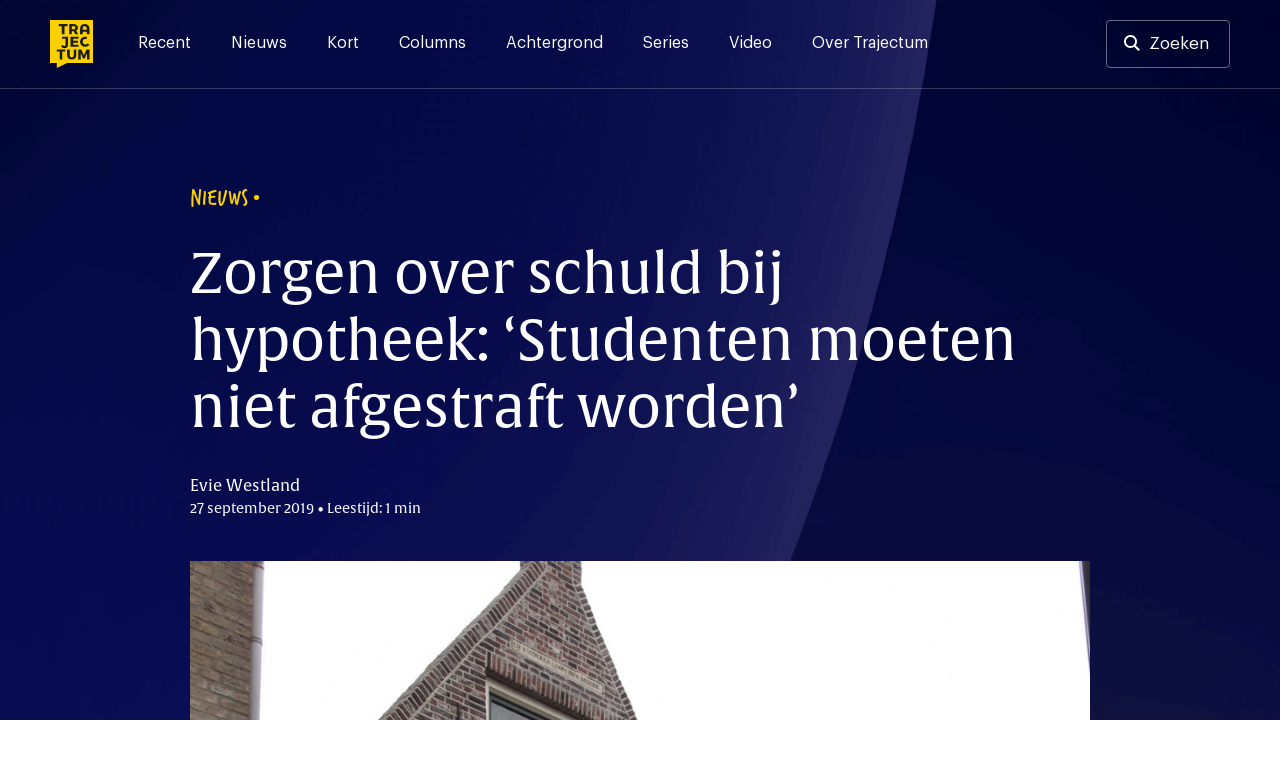

--- FILE ---
content_type: text/css; charset=utf-8
request_url: https://trajectum.hu.nl/wp-content/cache/min/1/6fdb3962079f4c5587e3b2b816313192.css
body_size: 10844
content:
@import url(https://p.typekit.net/p.css?s=1&k=wsv8ihg&ht=tk&f=9755.31636.31637.31640.31641.31653.31654.31655.31656&a=702950&app=typekit&e=css);.wpp-list{}.wpp-list li{overflow:hidden;float:none;clear:both;margin-bottom:1rem}.wpp-list li:last-of-type{margin-bottom:0}.wpp-thumbnail{display:inline;float:left;margin:0 1rem 0 0;border:none}.wpp_def_no_src{object-fit:contain}.wpp-excerpt:empty{display:none}.wpp-meta,.post-stats{display:block;font-size:.8em}.wpp-meta:empty,.post-stats:empty{display:none}@font-face{font-family:"verveine";src:url(https://use.typekit.net/af/c2607b/000000000000000077359d68/30/l?primer=7cdcb44be4a7db8877ffa5c0007b8dd865b3bbc383831fe2ea177f62257a9191&fvd=n4&v=3) format("woff2"),url(https://use.typekit.net/af/c2607b/000000000000000077359d68/30/d?primer=7cdcb44be4a7db8877ffa5c0007b8dd865b3bbc383831fe2ea177f62257a9191&fvd=n4&v=3) format("woff"),url(https://use.typekit.net/af/c2607b/000000000000000077359d68/30/a?primer=7cdcb44be4a7db8877ffa5c0007b8dd865b3bbc383831fe2ea177f62257a9191&fvd=n4&v=3) format("opentype");font-display:swap;font-style:normal;font-weight:400;font-stretch:normal}@font-face{font-family:"alverata";src:url(https://use.typekit.net/af/db3b53/00000000000000007735a41c/30/l?primer=7cdcb44be4a7db8877ffa5c0007b8dd865b3bbc383831fe2ea177f62257a9191&fvd=n3&v=3) format("woff2"),url(https://use.typekit.net/af/db3b53/00000000000000007735a41c/30/d?primer=7cdcb44be4a7db8877ffa5c0007b8dd865b3bbc383831fe2ea177f62257a9191&fvd=n3&v=3) format("woff"),url(https://use.typekit.net/af/db3b53/00000000000000007735a41c/30/a?primer=7cdcb44be4a7db8877ffa5c0007b8dd865b3bbc383831fe2ea177f62257a9191&fvd=n3&v=3) format("opentype");font-display:swap;font-style:normal;font-weight:300;font-stretch:normal}@font-face{font-family:"alverata";src:url(https://use.typekit.net/af/8779b4/00000000000000007735a422/30/l?primer=7cdcb44be4a7db8877ffa5c0007b8dd865b3bbc383831fe2ea177f62257a9191&fvd=n4&v=3) format("woff2"),url(https://use.typekit.net/af/8779b4/00000000000000007735a422/30/d?primer=7cdcb44be4a7db8877ffa5c0007b8dd865b3bbc383831fe2ea177f62257a9191&fvd=n4&v=3) format("woff"),url(https://use.typekit.net/af/8779b4/00000000000000007735a422/30/a?primer=7cdcb44be4a7db8877ffa5c0007b8dd865b3bbc383831fe2ea177f62257a9191&fvd=n4&v=3) format("opentype");font-display:swap;font-style:normal;font-weight:400;font-stretch:normal}@font-face{font-family:"alverata";src:url(https://use.typekit.net/af/f44244/00000000000000007735a418/30/l?primer=7cdcb44be4a7db8877ffa5c0007b8dd865b3bbc383831fe2ea177f62257a9191&fvd=n5&v=3) format("woff2"),url(https://use.typekit.net/af/f44244/00000000000000007735a418/30/d?primer=7cdcb44be4a7db8877ffa5c0007b8dd865b3bbc383831fe2ea177f62257a9191&fvd=n5&v=3) format("woff"),url(https://use.typekit.net/af/f44244/00000000000000007735a418/30/a?primer=7cdcb44be4a7db8877ffa5c0007b8dd865b3bbc383831fe2ea177f62257a9191&fvd=n5&v=3) format("opentype");font-display:swap;font-style:normal;font-weight:500;font-stretch:normal}@font-face{font-family:"alverata";src:url(https://use.typekit.net/af/2a6839/00000000000000007735a41f/30/l?primer=7cdcb44be4a7db8877ffa5c0007b8dd865b3bbc383831fe2ea177f62257a9191&fvd=n6&v=3) format("woff2"),url(https://use.typekit.net/af/2a6839/00000000000000007735a41f/30/d?primer=7cdcb44be4a7db8877ffa5c0007b8dd865b3bbc383831fe2ea177f62257a9191&fvd=n6&v=3) format("woff"),url(https://use.typekit.net/af/2a6839/00000000000000007735a41f/30/a?primer=7cdcb44be4a7db8877ffa5c0007b8dd865b3bbc383831fe2ea177f62257a9191&fvd=n6&v=3) format("opentype");font-display:swap;font-style:normal;font-weight:600;font-stretch:normal}@font-face{font-family:"alverata-irregular";src:url(https://use.typekit.net/af/3d4b25/00000000000000007735a41a/30/l?primer=7cdcb44be4a7db8877ffa5c0007b8dd865b3bbc383831fe2ea177f62257a9191&fvd=n3&v=3) format("woff2"),url(https://use.typekit.net/af/3d4b25/00000000000000007735a41a/30/d?primer=7cdcb44be4a7db8877ffa5c0007b8dd865b3bbc383831fe2ea177f62257a9191&fvd=n3&v=3) format("woff"),url(https://use.typekit.net/af/3d4b25/00000000000000007735a41a/30/a?primer=7cdcb44be4a7db8877ffa5c0007b8dd865b3bbc383831fe2ea177f62257a9191&fvd=n3&v=3) format("opentype");font-display:swap;font-style:normal;font-weight:300;font-stretch:normal}@font-face{font-family:"alverata-irregular";src:url(https://use.typekit.net/af/f9efa9/00000000000000007735a420/30/l?primer=7cdcb44be4a7db8877ffa5c0007b8dd865b3bbc383831fe2ea177f62257a9191&fvd=n4&v=3) format("woff2"),url(https://use.typekit.net/af/f9efa9/00000000000000007735a420/30/d?primer=7cdcb44be4a7db8877ffa5c0007b8dd865b3bbc383831fe2ea177f62257a9191&fvd=n4&v=3) format("woff"),url(https://use.typekit.net/af/f9efa9/00000000000000007735a420/30/a?primer=7cdcb44be4a7db8877ffa5c0007b8dd865b3bbc383831fe2ea177f62257a9191&fvd=n4&v=3) format("opentype");font-display:swap;font-style:normal;font-weight:400;font-stretch:normal}@font-face{font-family:"alverata-irregular";src:url(https://use.typekit.net/af/d5f6a0/00000000000000007735a430/30/l?primer=7cdcb44be4a7db8877ffa5c0007b8dd865b3bbc383831fe2ea177f62257a9191&fvd=n5&v=3) format("woff2"),url(https://use.typekit.net/af/d5f6a0/00000000000000007735a430/30/d?primer=7cdcb44be4a7db8877ffa5c0007b8dd865b3bbc383831fe2ea177f62257a9191&fvd=n5&v=3) format("woff"),url(https://use.typekit.net/af/d5f6a0/00000000000000007735a430/30/a?primer=7cdcb44be4a7db8877ffa5c0007b8dd865b3bbc383831fe2ea177f62257a9191&fvd=n5&v=3) format("opentype");font-display:swap;font-style:normal;font-weight:500;font-stretch:normal}@font-face{font-family:"alverata-irregular";src:url(https://use.typekit.net/af/cb0cf4/00000000000000007735a41b/30/l?primer=7cdcb44be4a7db8877ffa5c0007b8dd865b3bbc383831fe2ea177f62257a9191&fvd=n6&v=3) format("woff2"),url(https://use.typekit.net/af/cb0cf4/00000000000000007735a41b/30/d?primer=7cdcb44be4a7db8877ffa5c0007b8dd865b3bbc383831fe2ea177f62257a9191&fvd=n6&v=3) format("woff"),url(https://use.typekit.net/af/cb0cf4/00000000000000007735a41b/30/a?primer=7cdcb44be4a7db8877ffa5c0007b8dd865b3bbc383831fe2ea177f62257a9191&fvd=n6&v=3) format("opentype");font-display:swap;font-style:normal;font-weight:600;font-stretch:normal}.tk-verveine{font-family:"verveine",sans-serif}.tk-alverata{font-family:"alverata",serif}.tk-alverata-informal{font-family:"alverata-informal",serif}.tk-alverata-irregular{font-family:"alverata-irregular",serif}.container{position:relative;width:100%;max-width:1137px;margin:0 auto;padding:0 20px;box-sizing:border-box}main.container,main .container,footer .container,#category-header{padding-left:0;padding-right:0}#category-header{margin-top:110px;max-width:1137px}#header-search,.search-content{max-width:940px;margin-left:auto;margin-right:auto;width:100%}@media screen and (max-width:1250px){main.container,main .container,footer .container,#category-header{padding-left:20px;padding-right:20px}}@media screen and (min-width:1024px) and (max-width:1440px){.home .main.container,.home main .container,.home footer .container{max-width:1137px}main.container,main .container,footer .container,#category-header{max-width:900px}div.article-footer,div.article-content{max-width:747px}.archive .item-wrapper .post-thumbnail{max-width:350px}.site-footer .widget:last-child p{max-width:600px;width:600px}}@media screen and (min-width:425px) and (max-width:1024px){main.container,main .container,footer .container,#category-header{max-width:616px}div.article-footer,div.article-content{max-width:552px}.single h1,.page h1{max-width:747px}.single .site-header{max-height:502px}.home .container{max-width:688px}.home .sticky-item,.home #latest-news{max-width:552px}.home .sticky-item .item-meta{min-width:100%}.home .button-separator a:before{width:calc(100% - 40px);margin-left:20px;margin-right:20px}}.column,.columns{width:100%;float:left;box-sizing:border-box}@media screen and (min-width:37.5em){.container{}.column,.columns{margin-left:4%}.column:first-child,.columns:first-child{margin-left:0}.one.column,.one.columns{width:4.66666666667%}.two.columns{width:13.3333333333%}.three.columns{width:22%}.four.columns{width:30.6666666667%}.five.columns{width:39.3333333333%}.six.columns{width:48%}.seven.columns{width:56.6666666667%}.eight.columns{width:65.3333333333%}.nine.columns{width:74%}.ten.columns{width:82.6666666667%}.eleven.columns{width:91.3333333333%}.twelve.columns{width:100%;margin-left:0}.one-third.column{width:30.6666666667%}.two-thirds.column{width:65.3333333333%}.one-half.column{width:48%}.offset-by-one.column,.offset-by-one.columns{margin-left:8.66666666667%}.offset-by-two.column,.offset-by-two.columns{margin-left:17.3333333333%}.offset-by-three.column,.offset-by-three.columns{margin-left:26%}.offset-by-four.column,.offset-by-four.columns{margin-left:34.6666666667%}.offset-by-five.column,.offset-by-five.columns{margin-left:43.3333333333%}.offset-by-six.column,.offset-by-six.columns{margin-left:52%}.offset-by-seven.column,.offset-by-seven.columns{margin-left:60.6666666667%}.offset-by-eight.column,.offset-by-eight.columns{margin-left:69.3333333333%}.offset-by-nine.column,.offset-by-nine.columns{margin-left:78%}.offset-by-ten.column,.offset-by-ten.columns{margin-left:86.6666666667%}.offset-by-eleven.column,.offset-by-eleven.columns{margin-left:95.3333333333%}.offset-by-one-third.column,.offset-by-one-third.columns{margin-left:34.6666666667%}.offset-by-two-thirds.column,.offset-by-two-thirds.columns{margin-left:69.3333333333%}.offset-by-one-half.column,.offset-by-one-half.columns{margin-left:52%}}.row.flexbox:after{content:none}.container:after,.row:after,.u-cf{content:"";display:table;clear:both}@media (min-width:768px){header .social-wrapper{display:none}.fast-search{padding-bottom:15vh;overflow:auto}}@media (min-width:1320px){.single .site-header{height:85vh!important}header .social-wrapper{display:block!important}}@media (min-width:37.5em) and (max-width:1024px){#latest-news .items-wrapper div.item-wrapper:first-of-type .item-meta-details{color:#808080!important}#videos div.hide-last:nth-child(3){margin-left:4%!important}.home .sticky-item{width:100%;position:relative!important;top:0}.home .sticky-item img{width:100%}.home .item-fixed{margin-bottom:48px}.home .item-wrapper.item-fixed .item-meta{width:65%}.home #latest-news{width:100%;margin-left:0}#latest-news .items-wrapper div.item-wrapper:first-child .item-meta-category,#latest-news .items-wrapper div.item-wrapper:first-child h4,#latest-news h4:first-child,#latest-news h4.stronglink-go a{color:#161930!important}#latest-news .items-wrapper div.item-wrapper:first-child .item-meta-category{color:#E32B1A!important}.home #videos .six.columns{width:100%;margin-bottom:48px}.home #videos div.three:last-of-type{margin-left:4%}.home #videos div.three:nth-child(2){margin-right:4%}.home #videos .three{width:calc(50% - 2%);margin-left:0}.home #podcasts div.three{width:calc(50% - 2%);margin-bottom:48px;min-height:450px}.home #podcasts div.three:nth-child(3){margin-left:0;margin-bottom:0}.home #podcasts div.three:nth-child(4){margin-bottom:0}.home #columns-achtergrond-list{width:100%;margin-left:0}.home #series .three{width:calc(50% - 2%);margin-bottom:48px}.home #series div.three:nth-child(3){margin-left:0;margin-bottom:0}.home #series div.three:nth-child(4){margin-bottom:0}.home #columns-achtergrond .stronglink-go{display:none}.search-section-wrapper hr{width:calc(100% + 40px);margin-left:-20px}.input-cancel div.input-control{right:5px;top:1px}#category .items-wrapper{display:flex;flex-wrap:wrap}.category-kort #category .items-wrapper{display:block}.category-kort #category div.item-wrapper{width:100%;margin-left:0px!important}#category div.item-wrapper{width:calc(50% - 2%)}#category .item-wrapper div.post-thumbnail{width:auto}#category .item-wrapper img{width:100%;margin-bottom:24px}#category .item-wrapper:nth-child(2n){margin-left:4%}#category .item-wrapper.item-columns .item-right{margin-left:0}#category .item-wrapper:first-of-type{margin-left:0}#category .item-wrapper.item-columns a{display:block}#category div.item-wrapper .item-meta h3{margin-top:0}#category div.item-wrapper:first-of-type .item-meta h3{margin-top:0}}@media (min-width:768px) and (max-width:1250px){#header-search,.search-content{max-width:none}.search-section-wrapper .items-wrapper{max-width:747px}div#search-results{padding-top:0}}@media (min-width:1600px){.fast-search{padding-bottom:300px;overflow:auto}}@media (min-width:768px) and (max-width:1024px){#category .item-wrapper .post-thumbnail{width:100%!important}}@media (min-width:768px) and (max-width:1250px){.article-content,.article-footer{width:675px;margin:0 auto}}@media (max-width:425px){.site-footer .footer-menu{display:none}}@media (min-width:37.5em) and (max-width:1024px){.home main#primary{margin-top:-275px}}/*!
Theme Name: The old & The Bold
Theme URI: https://trajectum.hu.nl/
Author: https://uitbundig.studio
Author URI: https://uitbundig.studio
Description: Onafhankelijk nieuws voor de HU
Version: 1.2.0
Tested up to: 5.4
Requires PHP: 5.6
License: GNU General Public License v2 or later
Text Domain: old-bold
Tags: custom-background, custom-logo, custom-menu, featured-images, threaded-comments, translation-ready

This theme, like WordPress, is licensed under the GPL.
Use it to make something cool, have fun, and share what you've learned.

The old & The Bold is based on Underscores https://underscores.me/, (C) 2012-2020 Automattic, Inc.
Underscores is distributed under the terms of the GNU GPL v2 or later.

Normalizing styles have been helped along thanks to the fine work of
Nicolas Gallagher and Jonathan Neal https://necolas.github.io/normalize.css/
*/
 @font-face{font-family:'Graphik';src:url(../../../themes/old-bold/fonts/Graphik-Regular.woff2) format('woff2'),url(../../../themes/old-bold/fonts/Graphik-Regular.woff) format('woff');font-weight:400;font-style:normal;font-display:swap}@font-face{font-family:'Graphik';src:url(../../../themes/old-bold/fonts/Graphik-Medium.woff2) format('woff2'),url(../../../themes/old-bold/fonts/Graphik-Medium.woff) format('woff');font-weight:500;font-style:normal;font-display:swap}@font-face{font-family:'Graphik';src:url(../../../themes/old-bold/fonts/Graphik-Semibold.woff2) format('woff2'),url(../../../themes/old-bold/fonts/Graphik-Semibold.woff) format('woff');font-weight:600;font-style:normal;font-display:swap}
/*! normalize.css v8.0.1 | MIT License | github.com/necolas/normalize.css */
 html{line-height:1.15;-webkit-text-size-adjust:100%}body{margin:0;min-width:320px}main{display:block}h1{font-size:2em;margin:.67em 0}hr{box-sizing:content-box;height:0;overflow:visible}pre{font-family:monospace,monospace;font-size:1em}a{background-color:transparent}abbr[title]{border-bottom:none;text-decoration:underline;text-decoration:underline dotted}b,strong{font-weight:bolder!important}code,kbd,samp{font-family:monospace,monospace;font-size:1em}small{font-size:80%}sub,sup{font-size:75%;line-height:0;position:relative;vertical-align:baseline}sub{bottom:-.25em}sup{top:-.5em}img{border-style:none}button,input,optgroup,select,textarea{font-family:inherit;font-size:100%;line-height:1.15;margin:0}button,input{overflow:visible}button,select{text-transform:none}button,[type="button"],[type="reset"],[type="submit"]{-webkit-appearance:button}button::-moz-focus-inner,[type="button"]::-moz-focus-inner,[type="reset"]::-moz-focus-inner,[type="submit"]::-moz-focus-inner{border-style:none;padding:0}fieldset{padding:.35em .75em .625em}legend{box-sizing:border-box;color:inherit;display:table;max-width:100%;padding:0;white-space:normal}progress{vertical-align:baseline}textarea{overflow:auto}[type="checkbox"],[type="radio"]{box-sizing:border-box;padding:0}[type="number"]::-webkit-inner-spin-button,[type="number"]::-webkit-outer-spin-button{height:auto}[type="search"]{-webkit-appearance:textfield;outline-offset:-2px}[type="search"]::-webkit-search-decoration{-webkit-appearance:none}::-webkit-file-upload-button{-webkit-appearance:button;font:inherit}details{display:block}summary{display:list-item}template{display:none}[hidden]{display:none}*,*::before,*::after{box-sizing:inherit}html{box-sizing:border-box}body,button,input,select,optgroup,textarea{color:#404040;font-family:'Graphik',"Helvetica Neue",sans-serif;font-size:16px;line-height:1.5}h1,h2,h3,h4,h5,h6{clear:both}h1,h2,h3,h4,h5,h6{font-weight:500;margin-top:0;margin-bottom:2rem;font-family:"alverata","Helvetica Neue",sans-serif}@media screen and (min-width:1024px){h1{font-size:56px;line-height:1.2}h2{font-size:32px;line-height:1.3}h2.verveine{font-size:48px;line-height:1;font-weight:400}h3{font-size:24px;line-height:1.3}h4{font-size:19px;line-height:1.5}h5{font-size:16px;line-height:1.7}}@media screen and (max-width:1024px){h1{font-size:32px;line-height:1.2}h2{font-size:26px;line-height:1.3}h2.verveine{font-size:40px;line-height:1;font-weight:400}h3{font-size:22px;line-height:1.5}h4{font-size:17px;line-height:1.5}h5{font-size:16px;line-height:1.7}}.graphik{font-family:"Graphik","Helvetica Neue",sans-serif}.alverata{font-family:"alverata","Helvetica Neue",sans-serif}.medium{font-weight:500}.regular{font-weight:400}.verveine{font-family:"verveine","Helvetica Neue",sans-serif}.quote{font-family:"verveine","Helvetica Neue",sans-serif;font-size:56px;line-height:56px;font-weight:400}blockquote p{font-family:"verveine","Helvetica Neue",sans-serif!important;margin-bottom:0px!important;margin-top:0px!important}@media screen and (min-width:37.5em){blockquote p{font-size:56px!important;line-height:56px!important;font-weight:400!important}}@media screen and (max-width:37.5em){blockquote p{font-size:32px!important;line-height:37px!important;font-weight:400!important}}figcaption{color:gray;font-size:14px;line-height:23px;margin:0;margin-top:5px;margin-left:35px}.post-thumbnail figcaption{margin-left:0}@media screen and (max-width:1024px){figcaption{font-size:12px}}.eyebrow{font-family:"verveine","Helvetica Neue",sans-serif;font-size:24px;line-height:24px}.eyebrow.caps{text-transform:uppercase}.lead{font-family:"alverata","Helvetica Neue",sans-serif;font-weight:400;font-size:28px;line-height:42px}p{margin-top:0}p{margin-bottom:1.5em}dfn,em,i{font-style:italic}blockquote{margin:0;margin-top:48px;margin-bottom:48px;left:-100px;position:relative;display:block;width:calc(100% + 200px)}blockquote cite{font-family:"Graphik","Helvetica Neue",sans-serif;font-size:16px;line-height:23px;font-style:normal;margin-top:32px}blockquote cite:before{content:'– '}blockquote:before{content:"";background-image:url(../../../themes/old-bold/assets/quotation-mark.svg);background-size:100%;background-repeat:no-repeat;width:20px;height:20px;margin-left:-34px;margin-top:5px;position:absolute;display:block}address{margin:0 0 1.5em}pre{background:#eee;font-family:"Courier 10 Pitch",courier,monospace;line-height:1.6;margin-bottom:1.6em;max-width:100%;overflow:auto;padding:1.6em}code,kbd,tt,var{font-family:monaco,consolas,"Andale Mono","DejaVu Sans Mono",monospace}abbr,acronym{border-bottom:1px dotted #666;cursor:help}mark,ins{background:#fff9c0;text-decoration:none}big{font-size:125%}.site-header{background-color:#161930;background-image:url(../../../themes/old-bold/assets/backgrounds/dark-blue-5.png)}.dark-wrapper{background-size:cover;background-image:url(../../../themes/old-bold/assets/backgrounds/dark-blue-4.png)}.yellow-wrapper{background-size:cover;background-image:url(../../../themes/old-bold/assets/backgrounds/creative-yellow/creative-yellow-1.jpg)}.site-footer{background-image:url(../../../themes/old-bold/assets/backgrounds/dark-blue-2.png);background-size:cover}.single .eyebrow{color:#FBD000}.single h1{color:#fff}.single .article-meta{color:#FFFEFE}.theme-old-red .site-header,.theme-old-red .site-footer{background-color:#BF4A3F}.theme-old-red blockquote{color:#BF4A3F}.theme-soft-pink .site-header,.theme-soft-pink .site-footer{background-color:#FEDAD5}.theme-soft-pink blockquote{color:#D81B46}@media (min-width:1250px){.theme-soft-pink .main-navigation a:after,.theme-soft-pink div.site-social-navigation a:after{background-color:#E32B1A!important}}.theme-soft-pink h1,.theme-soft-pink #category-header h1,.theme-soft-pink #category-header h5{color:#161930}.theme-soft-pink .site-footer p{color:#161930}.theme-soft-pink .header-wrapper,.theme-soft-pink .button-footer-wrapper{border-bottom-color:rgba(22,25,48,.1)}.theme-soft-pink .button-nav{border-color:rgba(22,25,48,.1)}.theme-soft-pink .header-wrapper a{color:#161930}.theme-soft-pink .header-wrapper .header-search a{border-color:rgba(22,25,48,.1)}.theme-soft-pink .social-wrapper img,.theme-soft-pink footer .site-social-navigation img,.theme-soft-pink footer .button-nav,.theme-soft-pink header .button-nav{filter:brightness(0) saturate(100%) invert(9%) sepia(45%) saturate(732%) hue-rotate(260deg) brightness(95%) contrast(97%)}.theme-soft-pink .search-button-wrapper.header-search a:before{filter:brightness(0) saturate(100%) invert(9%) sepia(45%) saturate(732%) hue-rotate(260deg) brightness(95%) contrast(97%)}.theme-soft-pink .article-share-list img{filter:none!important}.theme-soft-pink .article-share-list img,.theme-soft-pink .menu-wrapper .button-nav,.theme-soft-pink .search-nav-wrapper .button-nav{filter:none}.theme-soft-pink .site-footer p{color:#161930}.theme-soft-pink .eyebrow{color:#E32B1A}.theme-soft-pink .article-meta{color:#161930}.theme-soft-pink footer{color:#161930}.theme-soft-pink .site-footer a{color:#161930}.theme-soft-pink .site-footer .footer-navigation,.theme-soft-pink .site-footer .site-info{border-color:rgba(22,25,48,.1)}.theme-sea-green .site-header,.theme-sea-green .site-footer{background-color:#3D7368}.theme-sea-green blockquote{color:#3D7368}.theme-orange .site-header,.theme-orange .site-footer{background-color:#CD582C}.theme-orange .eyebrow{color:#fff}.theme-orange blockquote{color:#EC6F01}.theme-light-brown .site-header,.theme-light-brown .site-footer{background-color:#665639}.theme-light-brown blockquote{color:#665639}.theme-dark-green .site-header,.theme-dark-green .site-footer{background-color:#122727}.theme-dark-green blockquote{color:#122727}.theme-creative-yellow .site-header,.theme-creative-yellow .site-footer{background-color:#FBD000}@media (min-width:1250px){.theme-creative-yellow .main-navigation a:after,.theme-creative-yellow .site-social-navigation a:after{background-color:#E32B1A!important}}.theme-creative-yellow h1,.theme-creative-yellow #category-header h1,.theme-creative-yellow #category-header h5{color:#161930}.theme-creative-yellow footer p{color:#161930}.theme-creative-yellow .header-wrapper,.theme-creative-yellow .button-footer-wrapper{border-bottom-color:rgba(22,25,48,.1)}.theme-creative-yellow .header-wrapper a{color:#161930}.theme-creative-yellow .header-wrapper .header-search a{border-color:rgba(22,25,48,.1)}.theme-creative-yellow .social-wrapper img,.theme-creative-yellow footer .site-social-navigation img,.theme-creative-yellow footer .button-nav,.theme-creative-yellow header .button-nav{filter:brightness(0) saturate(100%) invert(9%) sepia(45%) saturate(732%) hue-rotate(260deg) brightness(95%) contrast(97%)}.theme-creative-yellow .article-share-list img{filter:none!important}.theme-creative-yellow .article-share-list img{filter:none}.theme-creative-yellow .article-share-list img,.theme-creative-yellow .menu-wrapper .button-nav,.theme-creative-yellow .search-nav-wrapper .button-nav{filter:none}.theme-creative-yellow .search-button-wrapper.header-search a:before{filter:brightness(0) saturate(100%) invert(9%) sepia(45%) saturate(732%) hue-rotate(260deg) brightness(95%) contrast(97%)}.theme-creative-yellow .eyebrow{color:#E32B1A}.theme-creative-yellow .article-meta{color:#161930}.theme-creative-yellow footer{color:#161930}.theme-creative-yellow .site-footer a{color:#161930}.theme-creative-yellow .site-footer .footer-navigation,.theme-creative-yellow .site-footer .site-info{border-color:rgba(22,25,48,.1)}body{background:#fff}hr{background-color:#161930;border:0;height:1px;opacity:20%;margin-top:51px;margin-bottom:51px}ul,ol{margin:0 0 1.5em 3em}ul{list-style:disc}ol{list-style:decimal}li>ul,li>ol{margin-bottom:0;margin-left:1.5em}dt{font-weight:700}dd{margin:0 1.5em 1.5em}embed,iframe,object{max-width:100%}img{height:auto;max-width:100%}figure{margin:1em 0}table{margin:0 0 1.5em;width:100%}@media screen and (max-width:37.5em){hr{left:-20px;position:relative;width:calc(100% + 40px)}}a{color:#4169e1}a:visited{color:purple}a:hover,a:focus,a:active{color:#191970}a:hover,a:active{outline:0}.post-edit-link,.button,button,input[type="button"],input[type="reset"],input[type="submit"]{border:0;background:#FBD000;color:#161930;border-radius:4px;padding:16px 32px 16px 32px;cursor:pointer;font-size:17px;font-weight:500;line-height:19px;transition:all 250ms;display:inline-block}.single .article-content a.post-edit-link{color:#161930;text-decoration:none;margin-bottom:48px;width:100%;text-align:center}.single .article-content a.post-edit-link:hover{text-decoration:underline}@media screen and (min-width:1250px){.post-edit-link:hover,.button:hover,button:hover,input[type="button"]:hover,input[type="reset"]:hover,input[type="submit"]:hover{text-decoration:underline;background-color:#F4CB00}}.button:active,.button:focus,button:active,button:focus,input[type="button"]:active,input[type="button"]:focus,input[type="reset"]:active,input[type="reset"]:focus,input[type="submit"]:active,input[type="submit"]:focus{border-color:#aaa #bbb #bbb}.input-group{display:flex}.input-group-small .button{font-size:13px;padding:16px}.input-group-small input[type="email"]{padding:16px;font-size:16px;line-height:16px}.input-group input[type="email"]{width:100%;border-top-right-radius:0;border-bottom-right-radius:0;border-right:0}.input-group input[type="email"]:focus+.input-group-append{border-color:#333}.input-group-append{background-color:#fff;padding:8px 7px 8px 7px;border-left:0;border-top-right-radius:3px;border-bottom-right-radius:3px;transition:all 250ms}.button-nav{background-color:transparent;border:1px solid rgba(255,255,255,.2);width:40px;height:40px;color:#fff;font-size:12px;line-height:7px;padding:0}.page #site-navigation .button-nav{border-color:#EAEAED}.page #site-navigation .button-nav img,.page #site-navigation .button-nav .material-icons{filter:brightness(0) saturate(100%) invert(9%) sepia(45%) saturate(732%) hue-rotate(260deg) brightness(95%) contrast(97%)}.button-separator{text-align:center}.button-separator a{background-color:#fff;border:1px solid #A8A8B5;display:inline-block;color:#161930;text-decoration:none;font-size:16px}.button-separator a:before{content:"";position:absolute;width:100%;background-color:#EAEAED;height:1px;left:0;z-index:-1;margin-top:9px}.button-separator a:hover{background-color:#fff}@media screen and (max-width:37.5em){.button-separator a{font-size:14px;line-height:14px;padding:14px 16px 14px 16px}.input-group-append{padding:0;border:0;background-color:transparent}.input-group input[type="text"]{border:0}.input-group-append .button{border-top-left-radius:0;border-bottom-left-radius:0;line-height:24px}}.button.disabled,button.disabled:active,button.disabled:focus,input[type="button"].disabled:active,input[type="button"].disabled:focus,input[type="reset"].disabled:active,input[type="reset"].disabled:focus,input[type="submit"].disabled:active,input[type="submit"].disabled:focus{background-color:#A8A8B5;color:#fff}input[type="text"],input[type="email"],input[type="url"],input[type="password"],input[type="search"],input[type="number"],input[type="tel"],input[type="range"],input[type="date"],input[type="month"],input[type="week"],input[type="time"],input[type="datetime"],input[type="datetime-local"],input[type="color"],textarea{color:gray;border:0;border-radius:3px;padding:17px 48px 17px 17px;transition:all 250ms}input[type="text"].input-large{font-size:20px;padding:17px 48px 17px 24px;width:100%;line-height:42px}.input-cancel{position:relative}.input-cancel .input-control{font-size:29px;position:absolute;right:17px;color:#545454;top:16px;padding:3px;width:43px;text-align:center;cursor:pointer;display:none}.input-cancel.toggle:after{display:block}.input-cancel input[type="text"]{padding-right:35px}input[type="text"]:focus,input[type="email"]:focus,input[type="url"]:focus,input[type="password"]:focus,input[type="search"]:focus,input[type="number"]:focus,input[type="tel"]:focus,input[type="range"]:focus,input[type="date"]:focus,input[type="month"]:focus,input[type="week"]:focus,input[type="time"]:focus,input[type="datetime"]:focus,input[type="datetime-local"]:focus,input[type="color"]:focus,textarea:focus{box-shadow:0 0 5px rgba(0,0,0,.2);color:#161930;outline:none}select{border:1px solid #ccc}textarea{width:100%}.site-header{min-height:368px;height:35vh;background-size:cover}.header-wrapper,.menu-wrapper .menu-header{border-bottom:1px solid rgba(255,255,255,.2)}.menu-wrapper .menu-header{display:none}.header-wrapper{padding-top:20px;padding-bottom:20px;padding-right:50px;padding-left:50px;display:flex;overflow:visible}.header-wrapper a{color:#fff}.header-wrapper a:hover{opacity:100%}.header-wrapper .site-social-navigation a{opacity:100%;padding:4px;position:relative}.header-wrapper .site-branding{margin-right:45px}.header-wrapper .site-branding a{display:block}.header-wrapper .site-branding img{height:48px;width:43px;max-width:43px;display:block}.header-wrapper .site-branding .site-title{display:none}.header-wrapper .see-true{position:absolute;z-index:999}.search-button-wrapper .button{border:1px solid rgba(255,255,255,.4);background-color:transparent;padding:13px 20px 13px 20px;display:block;line-height:20px;font-weight:400}.search-button-wrapper.header-search a{padding-left:42px}.search-button-wrapper.header-search a:before{content:"";background-image:url(../../../themes/old-bold/assets/search.svg);height:16px;width:16px;position:absolute;display:inline-block;margin-left:-25px;margin-top:1px}.search-section-wrapper .search-header{padding-top:20px;padding-bottom:20px;padding-right:50px;padding-left:50px;display:flex;overflow:visible;justify-content:space-between;height:0}.search-section-wrapper .display-list a{color:#161930}.display-list a{line-height:32px}.search-section-wrapper .search-button-wrapper .button,.search-section-wrapper .button-nav{background-color:rgba(255,255,255,.4);color:#161930}.header-wrapper .site-social-navigation{margin-right:20px}.search-section-wrapper{position:fixed;width:100%;height:100%;top:0;background-color:#FBD000;z-index:99;left:0}.search-header .search-button-wrapper span{display:none}.search-section-wrapper .button-nav{display:none}.search-content h3{font-weight:600;color:#161930}#header-search h3{color:#161930;line-height:1rem}#search-results{padding-top:24px}#search-results .item-wrapper.item-columns img{max-width:254px}.fast-search{margin-top:24px}@media screen and (min-width:1250px){.search-header{width:100%}.search-section-wrapper #header-search{margin-top:124px}.search-nav-wrapper{position:absolute;right:50px}.search-section-wrapper .search-header{position:fixed;z-index:1}.search-section-wrapper{overflow:auto}.search-section-wrapper .items-wrapper{max-width:747px}.search-section-wrapper #search-results .item-wrapper{padding-bottom:48px;margin-bottom:48px;border-bottom:solid 1px rgba(22,25,48,.2)}.search-section-wrapper #search-results .item-wrapper p{margin-bottom:0}.search-header .site-branding{position:absolute}.search-section-wrapper hr{margin-top:48px;margin-bottom:48px}.toggle-header{margin-top:0}.toggle-header .search-content{padding-top:144px}.toggle-header #header-search{padding-top:20px;margin-top:-20px;background-color:#FBD000;height:102px}.search-content{padding-top:350px;min-height:700px;padding-bottom:48px;position:relative}.toggle-header hr{margin-top:24px;margin-bottom:24px}.toggle-header .input-cancel input[type="text"]{padding:17px 48px 17px 20px;font-size:16px;line-height:24px}.toggle-header .input-control{right:10px;top:7px}.toggle-header #header-search h3{display:none}.toggle-list h4{line-height:1rem}}@media screen and (max-width:1250px){.header-wrapper{padding-top:20px;padding-bottom:20px;padding-left:20px;padding-right:20px;position:relative}.search-section-wrapper .search-header{padding-left:20px;padding-right:20px}.search-section-wrapper hr{margin-top:24px;margin-bottom:0}.menu-wrapper .menu-header{padding-top:20px;padding-bottom:20px;padding-left:20px;padding-right:20px;position:relative;display:flex;overflow:visible;justify-content:space-between}.search-header .search-button-wrapper,.search-header .search-button-wrapper span{display:none}.search-header .button-nav,.menu-wrapper .button-nav{display:block;border:none;color:#000C48;background-color:rgba(255,255,255,.5)}.search-header .button-nav span{opacity:.5}.header-wrapper.fixed{position:fixed;width:100%;background-color:#161930;z-index:9}.header-wrapper .site-branding a,.menu-wrapper .site-branding a{text-align:left}.header-wrapper .site-branding img,.menu-wrapper .site-branding img{height:40px;width:36px}.social-wrapper,.search-button-wrapper{display:none}.search-section-wrapper .search-content{height:calc(100vh - 190px);overflow:auto;padding-top:24px;padding-bottom:24px;margin-top:150px;padding-left:20px;padding-right:20px}.search-content .item-columns.item-wrapper p{margin-bottom:0}.search-content .item-columns.item-wrapper img{margin-bottom:20px}.search-content .item-columns.item-wrapper .item-meta-category{margin-bottom:16px}.search-content .item-columns.item-wrapper{margin-bottom:40px}.search-content .item-columns.item-wrapper:last-child{margin-bottom:0}.search-header h3{font-size:18px;line-height:18px;margin-bottom:16px}#search-results h3.graphik{margin-bottom:16px;font-weight:500;font-size:18px;line-height:22px}.input-cancel:after{font-size:21px;right:2px;top:9px}.search-section-wrapper input[type="text"]{font-size:15px;line-height:16px;padding:16px;border:0}.input-cancel div.input-control{right:5px;top:1px}#header-search{position:absolute;margin-top:65px;width:calc(100% - 40px)}.fast-search{margin-top:-24px}.toggle-list{border-bottom:1px solid rgba(22,25,48,.2)}.toggle-list h4{margin:0;font-size:18px;padding-top:15px;padding-bottom:15px;padding-left:30px;display:block;text-decoration:none;opacity:100%;position:relative}.toggle-list h4:before{font-family:"Material Icons";content:"\e5cf";font-size:25px;position:absolute;margin-top:-6px;left:0}.toggle-list h4.open:before{content:"\e5ce"}.toggle-list ul{margin-top:0;margin-left:7px;margin-bottom:20px}.toggle-list .display-list{display:none}.main-navigation{display:flex;justify-content:flex-end}.menu-wrapper{display:none;position:fixed;width:100%;left:0;height:100%;background-color:#161930;z-index:99;top:0}.menu-wrapper .site-social-navigation{height:auto;justify-content:left;padding-left:20px;padding-right:20px;padding-top:20px;display:block}.page .menu-wrapper .site-social-navigation a img{filter:none}.menu-wrapper .site-social-navigation a:first-child{padding-left:0}.main-navigation .menu{padding-left:20px;padding-right:20px;border-bottom:1px solid rgba(255,255,255,.2)}.main-navigation .menu li:last-child a{border-bottom:0}.main-navigation .menu-item a{font-size:16px;padding-top:15px;padding-bottom:15px;display:block;text-decoration:none;opacity:100%;color:#fff;position:relative;border-bottom:1px solid rgba(255,255,255,.2)}.page .main-navigation .menu-item a{color:#fff}.main-navigation .menu-item a:after{font-family:"Material Icons";content:"\e5cc";font-size:25px;position:absolute;margin-top:-6px;right:-8px}.main-navigation button{margin-left:12px}.main-navigation button.toggle-close{border:none;background-color:rgba(255,255,255,.5);color:#000C48}.main-navigation button.search-toggle.toggle-close{color:#000C48}}@media screen and (max-width:37.5em){.single .site-header,.page .site-header{height:475px}.site-header{height:250px;min-height:250px}.search-content .item-columns.item-wrapper .item-right{margin-left:0}#search-results .items-wrapper.extra-padding{padding-bottom:0}#search-results{padding-top:0}}.site-footer{background-size:cover;color:#fff;padding-top:80px;background-color:#161930;min-height:100vh}.site-footer p{color:rgba(255,255,255,.9)}.site-footer .widget:last-child p{max-width:100%}.site-footer a{color:#fff;text-decoration:none}.site-footer a:hover{text-decoration:underline}.site-footer h4{font-size:22px;line-height:29px;font-weight:500}.site-footer .footer-branding{width:43px;margin-right:25px}.site-footer .footer-navigation{display:flex;margin-bottom:55px;justify-content:space-between;border-bottom:1px solid rgba(255,255,255,.4);padding-bottom:32px}.site-footer .footer-widgets{padding-bottom:150px}.site-footer .site-info{display:flex;justify-content:space-between;border-top:1px solid rgba(255,255,255,.4);padding-top:25px;font-size:12px}.site-footer .site-info ul{margin:0;padding:0;list-style:none}.site-footer .site-info li{display:inline-block;margin:0}.site-footer .site-info li:before{display:none}.site-footer .site-info a{padding-left:10px}.site-footer .footer-navigation-mobile{display:none}@media screen and (min-width:37.5em){.site-footer{padding-bottom:25px}}@media screen and (max-width:1250px){.site-footer .footer-widgets{padding-bottom:0}.site-footer{padding-top:25px}.site-footer .container{padding:0;width:100%}.site-footer .row{padding-left:20px;padding-right:20px}.site-footer .footer-navigation{padding-bottom:25px;margin-bottom:0}.site-footer .footer-branding img,.site-footer .footer-branding a{display:block}.site-footer .footer-branding img{height:40px;width:36px}.site-footer .site-info{padding-top:15px;padding-bottom:15px}.site-footer .widget-wrapper .row{padding:0}.site-footer .footer-navigation-mobile{display:block;margin-bottom:40px}.button-footer-wrapper{padding-top:16px;padding-bottom:16px;border-bottom:1px solid rgba(255,255,255,.4);display:flex;align-items:center;justify-content:left}.button-footer-wrapper span.value{margin-left:16px}footer div.column,footer div.columns{width:100%!important;margin-left:0}}.main-navigation{width:100%}.main-navigation ul{display:block;list-style:none;margin:0;padding-left:0}.main-navigation ul ul{box-shadow:0 3px 3px rgba(0,0,0,.2);float:left;position:absolute;top:100%;left:-999em;z-index:99999}.main-navigation ul ul ul{left:-999em;top:0}.main-navigation ul ul li:hover>ul,.main-navigation ul ul li.focus>ul{display:block;left:auto}.main-navigation ul ul a{width:200px}.main-navigation ul li:hover>ul,.main-navigation ul li.focus>ul{left:auto}.menu-toggle{font-size:17px;display:block}.search-toggle img{width:13px}@media screen and (min-width:1250px){.menu-wrapper{display:block}.menu-toggle,.search-toggle{display:none;font-size:17px}.search-toggle img{width:13px}.main-navigation ul{display:flex}.header-wrapper a{color:#fff;transition:all 200ms}.main-navigation li{position:relative;margin-right:40px}.main-navigation a{display:block;text-decoration:none;padding-top:11px;padding-bottom:5px}.main-navigation a:hover:after,header .site-social-navigation a:hover:after,.main-navigation li.current-menu-item a:after{opacity:100%}.main-navigation .current-menu-item a:after,.main-navigation a:after,header .site-social-navigation a:after{content:"";background-color:#FBD000;position:absolute;height:3px;width:100%;display:block;bottom:-30px;left:0;opacity:0%;transition:all 250ms}.menu-wrapper .site-social-navigation{display:none}}.site-main .comment-navigation,.site-main .posts-navigation,.site-main .post-navigation{margin:0 0 1.5em}.comment-navigation .nav-links,.posts-navigation .nav-links,.post-navigation .nav-links{display:flex}.comment-navigation .nav-previous,.posts-navigation .nav-previous,.post-navigation .nav-previous{flex:1 0 50%}.comment-navigation .nav-next,.posts-navigation .nav-next,.post-navigation .nav-next{text-align:end;flex:1 0 50%}.site-main{padding-bottom:85px}.home .site-main{padding-top:24px;padding-bottom:0}.sticky{display:block}.updated:not(.published){display:none}.page-content,.entry-content,.entry-summary{margin:1.5em 0 0}.page-links{clear:both;margin:0 0 1.5em}.single .site-main,.page .site-main{padding-bottom:87px;margin-top:-60vh;color:#333}.page .site-header{background:none}.single .article-content,.page .article-content{font-size:18px;line-height:29px}.single .article-content h2,.single .article-content h3,.single .article-content h4,.single .article-content h5,.single .article-content h6,.page .article-content h2,.page .article-content h3,.page .article-content h4,.page .article-content h5,.page .article-content h6{margin-bottom:12px;margin-top:44px;color:#161930}.single .article-content ul,.page .article-content ul{margin-left:0}.single .article-content a,.page .article-content a{color:#CD582C}.single .article-content p:nth-of-type(1){margin-top:77px;margin-bottom:77px;font-family:"alverata","Helvetica Neue",sans-serif;font-weight:400;font-size:28px;line-height:42px;color:#161930}.single .article-content p:nth-of-type(1) em{font-style:normal}.single .article-thumbnail+.article-content strong{font-weight:inherit}.single .article-content p:nth-of-type(1) strong{font-weight:normal!important}.single .article-content p,.page .article-content p{margin-bottom:29px}.single .eyebrow,.page .eyebrow{margin-bottom:32px}.single h1,.page h1{font-weight:400}.page h1{color:#161930;padding-left:48px;padding-right:48px;margin-bottom:88px}.page .header-wrapper{border-bottom-color:#EAEAED}.page .header-wrapper a{color:#161930}.page .header-wrapper .search-button-wrapper a{border-color:#EAEAED}.page .header-wrapper .search-nav-wrapper a{border-color:rgba(255,255,255,.4)}.page .header-wrapper .site-social-navigation img{filter:brightness(0) saturate(100%) invert(9%) sepia(45%) saturate(732%) hue-rotate(260deg) brightness(95%) contrast(97%)}.page .search-button-wrapper.header-search a:before{filter:brightness(0) saturate(100%) invert(9%) sepia(45%) saturate(732%) hue-rotate(260deg) brightness(95%) contrast(97%)}.article-date-time{font-size:14px}.wp-block-image{position:relative;margin-left:-196.5px;width:calc(100% + 393px);margin-bottom:88px;margin-top:88px;max-width:1137px}.single .wp-block-image img,.page .wp-block-image img{width:100%;display:block}.wp-block-image.full-width{position:relative;left:calc(-50vw - 9px);width:100vw;margin-left:50%}.wp-block-image.full-width img{width:100%}.single .eyebrow:after,.page .eyebrow:after{content:"\2022";font-family:"Helvetica Neue",sans-serif;position:absolute;line-height:25px;margin-left:5px;font-size:20px}.single .article-meta,.page .article-meta{margin-bottom:42px;font-family:"alverata","Helvetica Neue",sans-serif}.single .article-thumbnail img,.page .article-thumbnail img{width:100%;display:block}.single-format-video .article-thumbnail,.wp-block-embed-youtube .wp-block-embed__wrapper{position:relative;padding-bottom:56.25%;height:0}.single-format-video iframe,.wp-block-embed-youtube iframe{position:absolute;top:0;left:0;width:100%;height:100%}.page .article-thumbnail img{margin-bottom:88px}.single .article-footer strong,.page .article-footer strong{display:inline-block;margin-bottom:7px}.page .site-header{height:80vh}.article-footer,.article-content{margin-left:auto;margin-right:auto;max-width:744px}.single .article-share,.page .article-share{margin-bottom:88px}.single .article-share-list.site-social-navigation,.page .article-share-list.site-social-navigation{justify-content:left}.single .article-share-list.site-social-navigation a,.page .article-share-list.site-social-navigation a{margin-right:15px}.single .article-taxonomies,.page .article-taxonomies{margin-bottom:40px}.single .article-author,.page .article-author{display:flex;margin-bottom:88px}.single .article-author-thumbnail,.page .article-author-thumbnail{margin-right:24px}.single .article-author-description{display:flex;justify-content:left;align-self:center;flex-wrap:wrap}.single .article-author-description a{color:#161930;text-decoration:none}.single .article-author-description a:hover{text-decoration:underline}.single .article-author-description p,.page .article-author-description p{font-size:14px;line-height:23px;margin-bottom:0;margin-top:5px}.single .article-author h4,.page .article-author h4{margin-bottom:0;margin-top:0;width:100%;color:#161930}.single .article-author img,.page .article-author img{max-width:none;width:100px;height:100px;border-radius:100%;display:block}.single main hr,.page main hr{margin-bottom:88px;margin-top:88px}.single #related-articles h2,.page #related-articles h2{margin-bottom:40px;color:#161930}.single #related-articles h3,.page #related-articles h3{margin-bottom:16px}.single #related-articles .item-wrapper img{margin-bottom:16px}@media screen and (min-width:1250px){.single .article-author-description.mobile{display:none}.single .article-content,.page .article-content{margin-bottom:88px}}@media screen and (max-width:1250px){.single .article-content,.page .article-content{font-size:16px;line-height:24px;margin-bottom:29px}.single .eyebrow,.page .eyebrow{font-size:18px;line-height:18px;margin-bottom:16px}.single .eyebrow:after,.page .eyebrow:after{line-height:18px;font-size:13px}.single h1,.page h1{margin-bottom:16px}.article-content h2,.article-content h3,.article-content h4,.article-content h5,.article-content h6{margin-top:48px}.single .article-meta,.page .article-meta{margin-bottom:39px}.page .article-thumbnail img{margin-bottom:44px}.single .site-header{height:65vh}.article-footer,.article-content{padding:0}.single .article-content p:nth-of-type(1){margin-top:40px;margin-bottom:48px;font-size:21px;line-height:1.5}.page h1{padding-left:0;margin-bottom:24px}.single .article-content p,.page .article-content p{margin-bottom:29px}blockquote{width:100%;left:0;margin-top:78px;margin-bottom:48px}blockquote:before{margin-left:0;margin-top:-30px}blockquote cite{font-size:14px;line-height:23px}.article-content h2,.article-content h3,.article-content h4,.article-content h5,.article-content h6{margin-bottom:8px}.article-content .wp-block-image{margin-left:0;width:100%;margin-bottom:48px}.article-content .wp-block-image.full-width{left:calc(-50vw - 0px)}.article-content .wp-block-image figcaption{margin-left:20px}.single .article-author,.page .article-author{margin-bottom:0}.single .article-author p,.page .article-author p{display:none}.single .article-author-description,.page .article-author-description{display:flex;align-items:center}.single .article-author-description h4,.page .article-author-description h4{margin:0}.single .article-author-description.mobile,.page .article-author-description.mobile{display:block}.single .article-author-description p,.page .article-author-description p{margin-top:16px;margin-bottom:0}.single .article-share,.page .article-share{margin-bottom:48px}.single #primary hr,.page #primary hr{margin-bottom:48px;margin-top:48px}#related-articles .item-wrapper{margin-bottom:32px}#related-articles .item-wrapper img{margin-bottom:20px}#related-articles .item-wrapper h3{margin-bottom:12px}#related-articles div.columns:last-child .item-wrapper{margin-bottom:0}}.home #primary{margin-top:-225px;position:relative}.home div#primary:first-child{padding-bottom:96px}#latest-news h4{font-size:18px;margin-bottom:24px}#latest-news .items-wrapper h4{margin-bottom:6px}#latest-news .items-wrapper .item-meta-category{margin-bottom:6px}#latest-news .items-wrapper div.item-wrapper:last-child{margin-bottom:0}#latest-news .item-wrapper.item-columns .post-thumbnail{width:200px}#latest-news .item-wrapper.item-columns .post-thumbnail img{width:100%}.dark-wrapper{background-color:#161930}.dark-wrapper h2,.dark-wrapper .item-wrapper p,.dark-wrapper .item-wrapper h3{color:#fff}.dark-wrapper .stronglink-go{color:#fff}.dark-wrapper .stronglink-go,#columns-achtergrond .stronglink-go{margin-top:10px;margin-bottom:10px;display:block}#columns-achtergrond h2,#columns-achtergrond .stronglink-go{color:#161930}#columns-achtergrond div.six.columns:last-child .row{margin-bottom:40px}#columns-achtergrond div.six.columns:last-child div.row:last-child{margin-bottom:0}#series h2{color:#161930}#videos .item-meta-details,#podcasts .item-meta-details{color:rgba(255,255,255,.8)}@media screen and (min-width:37.5em){.sticky-item{position:sticky;top:50px}.item-wrapper.item-fixed .item-meta{width:80%}#latest-news .items-wrapper div.item-wrapper:first-of-type .item-meta-category,#latest-news .items-wrapper div.item-wrapper:first-of-type h4,#latest-news .items-wrapper div.item-wrapper:first-of-type .item-meta-details,#latest-news h4.graphik{color:#fff}.item-wrapper.item-columns a{display:flex}#latest-news .item-wrapper{margin-bottom:32px}.item-wrapper.item-fixed .item-meta-category{font-size:24px;line-height:24px;margin-bottom:12px}#videos div.hide-first{display:none}#latest-news .item-wrapper.item-columns .post-thumbnail{overflow:hidden}#latest-news .item-wrapper.item-columns .post-thumbnail img{height:132px;width:auto!important;max-width:initial!important;margin-left:50%;transform:translateX(-50%)}}@media screen and (max-width:37.5em){#videos div.hide-last:last-child{display:block}.site-main,.single .site-main{padding-bottom:48px}.item-meta-category{font-size:20px;line-height:20px}#columns-achtergrond-list h3,#series h3,#latest-news .items-wrapper h4{font-size:16px;line-height:22px}#columns-achtergrond-list h3{margin-bottom:0}.item-fixed{margin-bottom:48px}#columns-achtergrond-list .columns,#series .columns{display:flex;flex-wrap:wrap}#latest-news .item-columns,#columns-achtergrond-list .item-columns,#columns-achtergrond-list .six.columns{width:100%!important}#columns-achtergrond-list .item-meta{display:flex;justify-content:center;flex-direction:column}#latest-news .item-columns,#columns-achtergrond-list .columns,#series .columns{width:calc(50% - 8px)}#latest-news div.item-columns:first-child,#latest-news div.item-columns:nth-child(2n+3),#columns-achtergrond-list div.columns:first-child,#series .columns:first-child,#series .columns:nth-child(2n+3){margin-right:16px}#columns-achtergrond-list div.columns p{display:none}.item-wrapper.item-fixed .item-meta-category{font-size:20px;line-height:20px}#latest-news .item-wrapper{margin-bottom:24px;overflow:auto}#latest-news .items-wrapper .item-meta-category,#columns-achtergrond-list .item-wrapper .item-meta-category{margin-bottom:3px;margin-top:3px}#series .columns{margin-bottom:24px}#series .columns:nth-last-child(2),#series .columns:last-child{margin-bottom:0}#latest-news .item-columns .item-left{float:left}#latest-news .item-columns .item-right,#columns-achtergrond-list .item-wrapper .item-meta{margin:0;padding-left:12px}#columns-achtergrond-list .item-wrapper{margin-bottom:24px}#columns-achtergrond-list .row{margin-bottom:0px!important}#columns-achtergrond-list div.row:last-child div.six.columns:last-child .item-wrapper:last-child{margin-bottom:0}#latest-news .item-columns .item-meta-details,#columns-achtergrond-list .item-meta-details{margin-top:3px}#latest-news .item-wrapper.item-columns .post-thumbnail,#columns-achtergrond-list .item-wrapper .post-thumbnail{width:116px;height:116px;overflow:hidden;float:left}#latest-news .item-wrapper.item-columns img,#columns-achtergrond-list .item-wrapper img{height:100%;width:auto!important;max-width:initial!important;margin-left:50%;transform:translateX(-50%)}.items-wrapper .item-columns a{display:block}.item-wrapper.item-fixed .item-meta{width:100%}.home #primary{margin-top:-155px}.dark-wrapper .stronglink-go{float:left;margin-left:0}.home h2.verveine{margin-bottom:24px}.dark-wrapper .stronglink-go span{display:none}#latest-news h4,#latest-news h4.stronglink-go a{color:#161930}#videos .six.columns:first-child{display:none}#podcasts,#videos{display:flex;-ms-overflow-style:none;scrollbar-width:none;overflow-x:auto;margin-left:-20px;padding-left:20px;padding-right:20px;width:calc(100% + 40px)}#podcasts::-webkit-scrollbar,#videos::-webkit-scrollbar{display:none}#podcasts .columns #videos .columns{float:none}#podcasts .columns,#videos .columns{min-width:75vw;margin-right:25px}#podcasts .columns:last-child,#videos .columns:last-child{margin-right:0}#columns-achtergrond .stronglink-go{display:none}}.archive .site-header,.archive .site-footer{background-color:#BF4A3F;background-image:url(../../../themes/old-bold/assets/backgrounds/old-red/old-red-4.jpg)}.archive .site-header{min-height:auto;height:auto}#category-header h1,#category-header h5{color:#fff}#category-header h1{text-transform:uppercase;margin-bottom:16px}#category-header h5{margin-bottom:40px;font-weight:300;max-width:600px}#category div.item-wrapper:first-of-type h3{margin-top:0}#category div.item-wrapper{margin-bottom:34px}#category div.item-wrapper:last-child{margin-bottom:0}#category .item-wrapper .post-thumbnail{width:524px}#category .item-wrapper .post-thumbnail img{width:100%}.category-kort main#primary .items-wrapper div.item-right{margin-left:0}.category-kort main#primary .item-wrapper.item-columns a{display:inline}.category-kort #category{max-width:747px;width:100%}.category-kort main#primary a{color:#CD582C}.category-kort main#primary a:hover{text-decoration:underline}.category-kort main#primary .item-wrapper{border-bottom:1px solid #EAEAED;padding-bottom:24px}.category-kort main#primary .items-wrapper .item-right p:nth-of-type(1){font-size:18px}.category-kort .item-wrapper:hover h3{text-decoration:none}.archive main#primary{padding-top:88px}@media screen and (max-width:768px){.archive main#primary{padding-top:24px}.archive header #category-header h5 p{margin-bottom:0}.archive header #category-header h5{margin-bottom:24px}}@media screen and (min-width:37.5em){#category .item-meta-category{font-size:24px;line-height:24px}}@media screen and (max-width:37.5em){#category .item-wrapper .post-thumbnail{width:100%}#category .item-meta-category{font-size:20px;line-height:20px;margin-bottom:12px}#category-header{margin-top:80px}#category-header h1{font-size:40px;line-height:40px}#category-header h5{font-size:14px;line-height:24px;width:100%}.archive .site-main{padding-top:24px}#category .item-left img{width:100%;margin-bottom:24px}#category .item-right{margin-left:0}#category div.item-wrapper{margin-bottom:48px}.category-kort #category{margin-right:0!important}}.item-wrapper h2,.item-wrapper h3,.item-wrapper h4,.item-wrapper h5{display:-webkit-box;-webkit-line-clamp:3;-webkit-box-orient:vertical;overflow:hidden}.item-wrapper:hover h2,.item-wrapper:hover h3,.item-wrapper:hover h4,.item-wrapper:hover h5{text-decoration:underline}.item-wrapper a{text-decoration:none}.item-wrapper img{margin-bottom:20px;transition:transform 150ms;display:block}.item-wrapper p{color:#262525;margin-bottom:16px}.item-wrapper h2,.item-wrapper h3,.item-wrapper h4,.item-wrapper h5{color:#161930;margin-bottom:12px}.item-wrapper .item-meta-details{color:gray;font-size:14px;line-height:23px}.item-wrapper .item-meta-category{font-family:"verveine","Helvetica Neue",sans-serif;font-weight:400;color:#E32B1A;display:block;font-size:20px;line-height:20px;margin-bottom:16px}.item-wrapper.item-fixed p{margin-bottom:24px}.item-wrapper.item-fixed img{margin-bottom:24px}.item-wrapper.item-columns img{min-width:100%;max-width:inherit;margin-bottom:0}.item-wrapper.item-columns .item-right{margin-left:24px;display:flex;justify-content:center;flex-direction:column}.item-wrapper.video-wrapper{min-height:414px;background-color:#000;position:relative;cursor:pointer}.item-wrapper.video-wrapper a{width:100%;height:100%;position:absolute;z-index:1}.item-wrapper.video-wrapper .item-meta{padding:24px;position:absolute;bottom:0}.item-wrapper.video-wrapper .item-meta-details{color:#fff;opacity:.6}.item-wrapper.video-wrapper .item-play{padding:17px;width:79px;height:79px;background-color:rgba(255,255,255,.20);position:absolute;display:block;text-align:center;border-radius:100%;margin-left:50%;left:-39.5px;bottom:50%;margin-bottom:-19.75px;transition:all 250ms}.item-wrapper.video-wrapper .item-play span{font-size:45px;color:#fff}.item-wrapper.video-wrapper:hover .item-play{transform:scale(1.2)}.error404{background:url(../../../themes/old-bold/assets/backgrounds/dark-blue-1.png)}.error404 .site-header,.error404 .site-footer{background:none}.error404 .site-header{min-height:auto;height:auto}.error404 .site-main{padding-top:72px}.error404 #primary h2{margin-bottom:48px}.error404 #primary h2,.error404 #primary h3,.error404 #primary p,.error404 #primary .item-meta-details{color:#fff}.error404 .site-footer{min-height:auto}@media screen and (max-width:37.5em){.error404 main .columns{margin-bottom:48px}.error404 main .columns:last-child{margin-bottom:0}}.comment-content a{word-wrap:break-word}.bypostauthor{display:block}.widget{margin-bottom:48px}.widget select{max-width:100%}.page-content .wp-smiley,.entry-content .wp-smiley,.comment-content .wp-smiley{border:none;margin-bottom:0;margin-top:0;padding:0}.custom-logo-link{display:inline-block}.wp-caption{margin-bottom:1.5em;max-width:100%}.wp-caption img[class*="wp-image-"]{display:block;margin-left:auto;margin-right:auto}.wp-caption .wp-caption-text{margin:.8075em 0}.wp-caption-text{text-align:center}.gallery{margin-bottom:1.5em;display:grid;grid-gap:1.5em}.gallery-item{display:inline-block;text-align:center;width:100%}.gallery-columns-2{grid-template-columns:repeat(2,1fr)}.gallery-columns-3{grid-template-columns:repeat(3,1fr)}.gallery-columns-4{grid-template-columns:repeat(4,1fr)}.gallery-columns-5{grid-template-columns:repeat(5,1fr)}.gallery-columns-6{grid-template-columns:repeat(6,1fr)}.gallery-columns-7{grid-template-columns:repeat(7,1fr)}.gallery-columns-8{grid-template-columns:repeat(8,1fr)}.gallery-columns-9{grid-template-columns:repeat(9,1fr)}.gallery-caption{display:block}.infinite-scroll .posts-navigation,.infinite-scroll.neverending .site-footer{display:none}.infinity-end.neverending .site-footer{display:block}.site-social-navigation{min-width:125px;display:flex;align-items:center;justify-content:flex-end;height:100%}.site-social-navigation a{padding:8px;display:inline-block}.site-social-navigation img{display:block;width:23px}@media screen and (max-width:1250px){.hide-on-mobile{display:none}}.display-list li{list-style:none}.display-list li:before{font-family:"Material Icons";content:"\e5cc";font-size:17px;position:relative;bottom:-3px;margin-right:11px;margin-left:-23px;text-align:left}.display-list a:hover{text-decoration:underline}.display-list,.display-list ul{margin:0;padding:0}.display-list li{margin-left:20px}.display-list a{text-decoration:none}.padding-both{padding-top:96px;padding-bottom:96px}.padding-bottom{padding-bottom:96px}.padding-top{padding-top:96px}@media screen and (max-width:37.5em){.padding-both{padding-top:48px;padding-bottom:48px}.padding-bottom{padding-bottom:48px}.padding-top{padding-top:48px}}.stronglink-go{font-size:17px;text-decoration:none;font-weight:500;padding-right:22px;margin-left:25px}.stronglink-go:hover{text-decoration:underline}.stronglink-go:after{font-family:"Material Icons";content:"\e5cc";font-size:28px;position:absolute;margin-top:-8px;margin-left:3px;text-align:right;cursor:pointer}#latest-news .stronglink-go{margin-left:0}#latest-news .stronglink-go a{color:#fff;text-decoration:none}.linklist a{color:#161930}.linklist a:after{content:','}.linklist a:last-child:after{content:""}.screen-reader-text{border:0;clip:rect(1px,1px,1px,1px);clip-path:inset(50%);height:1px;margin:-1px;overflow:hidden;padding:0;position:absolute!important;width:1px;word-wrap:normal!important}.screen-reader-text:focus{background-color:#f1f1f1;border-radius:3px;box-shadow:0 0 2px 2px rgba(0,0,0,.6);clip:auto!important;clip-path:none;color:#21759b;display:block;font-size:.875rem;font-weight:700;height:auto;left:5px;line-height:normal;padding:15px 23px 14px;text-decoration:none;top:5px;width:auto;z-index:100000}#primary[tabindex="-1"]:focus{outline:0}.align-left,.alignleft{float:left}.align-right,.alignright{float:right}.align-center,.aligncenter{clear:both;display:block;margin-left:auto;margin-right:auto;margin-bottom:1.5em}.productiehuis-section h2{margin-bottom:16px;color:#161930}.productiehuis-wrapper{padding-top:88px;padding-bottom:88px}.productiehuis-wrapper a.button{background-color:#fff;text-decoration:none;color:#161930}.productiehuis-wrapper a.button:hover{text-decoration:underline}.productiehuis-wrapper a span{position:absolute;margin-top:-1px;margin-left:7px;font-size:20px}.productiehuis-wrapper img{float:right;width:35%}@media screen and (min-width:1024px){.productiehuis-content{max-width:600px}}@media screen and (max-width:1024px){.productiehuis-content{width:100%}.productiehuis-image{display:none}.productiehuis-wrapper img{width:100%;margin-top:24px}}@media screen and (max-width:37.5em){.productiehuis-content{width:100%}.productiehuis-wrapper{padding-top:48px;padding-bottom:48px}}.kort-nieuws-container hr{background-color:#EAEAED;opacity:100%;margin:0;margin-bottom:56px}.kort-nieuws-container h2{color:#161930}.kort-nieuws-container .button-separator:first-child{padding-bottom:56px}.kort-nieuws-container .button-separator:nth-child(2){padding-top:56px}.kort-wrapper{overflow:auto}.kort-wrapper::-webkit-scrollbar{display:none}@media screen and (max-width:37.5em){.kort-wrapper{display:flex;-ms-overflow-style:none;scrollbar-width:none;overflow-x:auto;margin-left:-20px;padding-left:20px;padding-right:20px;width:calc(100% + 40px)}.kort-wrapper .columns{min-width:60vw;margin-right:25px}.kort-nieuws-container .button-separator:first-child{padding-top:0}.kort-nieuws-container .button-separator:nth-child(2){padding-top:48px}.kort-nieuws-container hr{margin-top:0;margin-bottom:48px}}.page-id-56052 .medewerkers-trajectum .wp-block-gallery.has-nested-images figure.wp-block-image img{aspect-ratio:1}.page-id-56052 .medewerkers-trajectum .wp-block-gallery.has-nested-images figure.wp-block-image{flex-grow:0}.page-id-56052 .medewerkers-trajectum.wp-block-gallery.has-nested-images figure.wp-block-image img{aspect-ratio:1}.page-id-56052 .medewerkers-trajectum.wp-block-gallery.has-nested-images figure.wp-block-image{flex-grow:0}.page-id-56052 .medewerkers-trajectum .wp-element-caption{margin-left:0}

--- FILE ---
content_type: image/svg+xml
request_url: https://trajectum.hu.nl/wp-content/themes/old-bold/assets/search.svg
body_size: 207
content:
<svg width="16" height="16" viewBox="0 0 16 16" fill="none" xmlns="http://www.w3.org/2000/svg">
<path fill-rule="evenodd" clip-rule="evenodd" d="M11.736 10.294L15.8727 14.4307L14.3033 16L10.1447 11.8413C9.102 12.5553 7.84267 12.9733 6.48667 12.9733C2.91 12.9733 0 10.064 0 6.48667C0 2.91 2.91 0 6.48667 0C10.064 0 12.974 2.91 12.974 6.48667C12.974 7.908 12.514 9.224 11.736 10.294ZM6.48733 1.902C3.95933 1.902 1.90267 3.95867 1.90267 6.48667C1.90267 9.01467 3.95867 11.0713 6.48733 11.0713C9.01533 11.0713 11.072 9.01467 11.072 6.48667C11.072 3.95867 9.01533 1.902 6.48733 1.902Z" fill="#ffffff"/>
</svg>


--- FILE ---
content_type: image/svg+xml
request_url: https://trajectum.hu.nl/wp-content/themes/old-bold/assets/trajectum-beeldmerk.svg
body_size: 1570
content:
<svg xmlns="http://www.w3.org/2000/svg" width="55.23mm" height="61.51mm" viewBox="0 0 156.55 174.35"><polygon points="156.55 0 0 0 0 156.55 24.69 156.55 24.67 174.35 62.57 156.55 156.55 156.55 156.55 0" fill="#fbd000"/><path d="M63.48,14.77v7.86H52.55V51.26H43V22.63H32.2V14.77Z" fill="#1d1d1b"/><path d="M91.85,51.26l-5.31-10.1H79.46v10.1H69.94V14.77H86.33c9.68,0,15.2,4.69,15.2,12.81,0,5.51-2.29,9.58-6.51,11.76l7.6,11.92ZM79.46,33.56h6.92c3.85,0,6.09-2,6.09-5.67s-2.24-5.52-6.09-5.52H79.46Z" fill="#1d1d1b"/><path d="M126.4,14.41c10.47,0,17,6.19,17,15.77V51.26H133.9V42.67H119.12v8.59h-9.53V30.18C109.59,20.6,116.1,14.41,126.4,14.41Zm.11,8.12c-4.58,0-7.39,3-7.39,7.65v5.2H133.9v-5.2C133.9,25.5,131,22.53,126.51,22.53Z" fill="#1d1d1b"/><path d="M55.91,106.93v7.84H45v28.59H35.48V114.77H24.67v-7.84Z" fill="#1d1d1b"/><path d="M79.23,135.67c4.21,0,7.12-2.86,7.12-7.59V106.93h9.51v21.15c0,9.62-6.44,15.7-16.68,15.7s-16.89-6.08-16.89-15.7V106.93H71.8v21.15C71.8,132.76,74.92,135.67,79.23,135.67Z" fill="#1d1d1b"/><path d="M113.7,106.93l9.66,21.25L133,106.93h10.39v36.43H135L135,120.28l-8.47,19.44h-6.24l-8.47-19.44v23.08H103.3V106.93Z" fill="#1d1d1b"/><path d="M53,102.42a16,16,0,0,1-12.54-5.83l4.34-6.45c2.63,2.73,5.47,4.07,7.58,4.07,2.33,0,3.82-1.44,3.82-4.18V68.46H43.72V60.67H65.61V90.24C65.61,98,60.76,102.42,53,102.42Z" fill="#1d1d1b"/><path d="M103.38,60.93v7.53H84.28v6.76h17.24V82.7l-17.24.06v6.81H103.9V97.1H74.84V60.93Z" fill="#1d1d1b"/><path d="M128.92,89.11c-5.57,0-9.8-4.44-9.8-10.27s4.23-10.17,9.8-10.17h4.82v-8h-5c-11.05,0-19.36,7.84-19.36,18.27,0,10.63,8.11,18.58,19,18.58a21.65,21.65,0,0,0,15-6.71l-5.52-5.94A13.42,13.42,0,0,1,128.92,89.11Z" fill="#1d1d1b"/></svg>